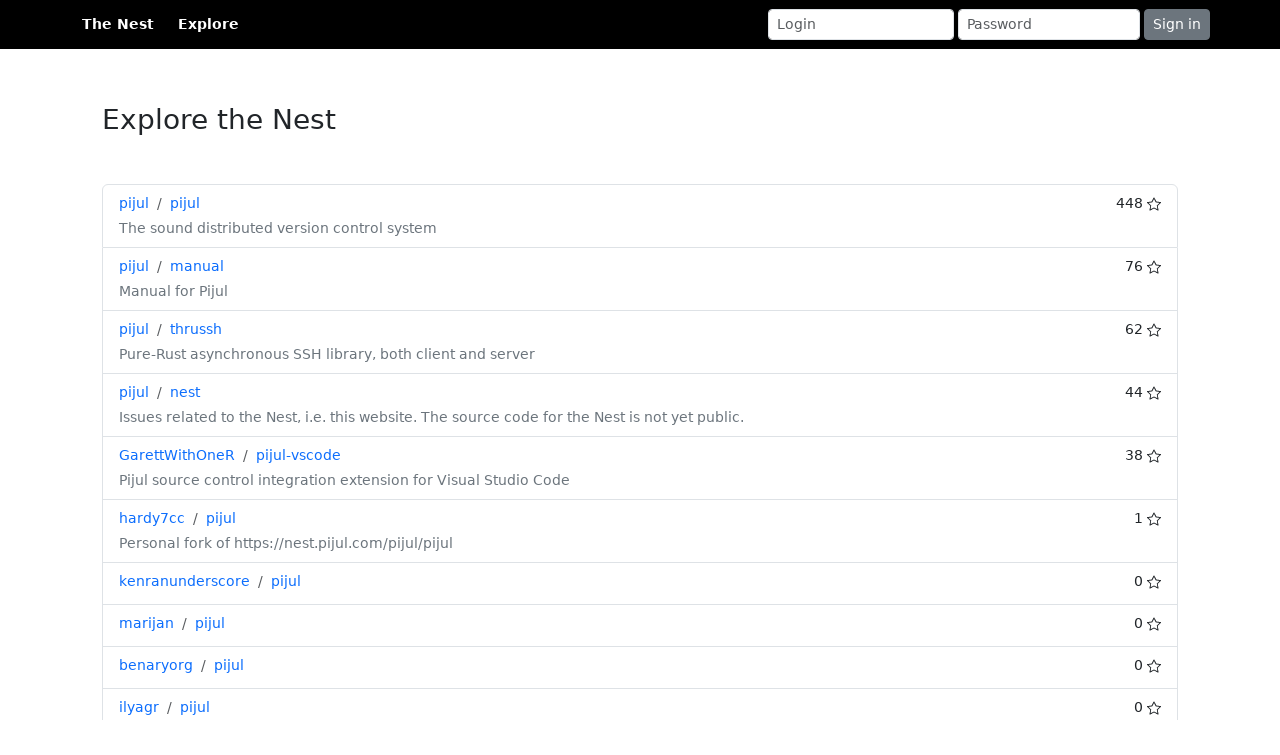

--- FILE ---
content_type: text/html
request_url: https://nest.pijul.com/explore?from=-1
body_size: 2254
content:
<!DOCTYPE html><html lang="en"> <head> <meta charset="utf-8"/> <meta name="viewport" content="width=device-width, initial-scale=1, shrink-to-fit=no"/> <title>Explore the Nest</title> <link rel="stylesheet" href="/static/nest.css"/> <noscript><style>.scr{display:none;}.noscriptshow{display:block !important;}</style></noscript> <script src="/static/2fa-auth.js"></script>  </head> <body class="d-flex flex-column min-vh-100"> <div class="container-fluid neg title"> <div class="container-lg"> <form id="signin" action="?login" method="POST"> <div class="row align-items-center" style="min-height: 3.5em"> <div class="col-auto my-2"> <a href="/">The Nest</a> </div> <div class="col-auto my-2 flex-grow-1"> <a href="/explore">Explore</a> </div> <div class="col col-2 p-0 ps-1"> <input id="signin_login" type="text" name="login" placeholder="Login" class="form-control form-control-sm m-1"/> </div> <div class="col col-2 p-1"> <input id="signin_password" type="password" name="password" placeholder="Password" class="form-control form-control-sm m-1"/> </div> <div class="col col-auto p-0"> <button class="btn btn-secondary btn-sm ms-1">Sign in</button> </div> </div> </form> </div> </div> <div class="container-lg p-3"> <div class="p-sm-3"> <h3>Explore the Nest</h3> <div class="row mt-5"> <div class="col"> <ul class="list-group"> <li class="list-group-item"> <div class="row"> <div class="col"> <nav aria-label="breadcrumb"> <ol class="breadcrumb p-0 my-0"> <li class="breadcrumb-item"><a href="/pijul">pijul</a></li> <li class="breadcrumb-item"><a href="/pijul/pijul">pijul</a></li> </ol> </nav> </div> <div class="col col-auto m-auto"> 448 <svg width="1em" height="1em" viewbox="0 0 16 16" class="bi bi-star" fill="currentColor" xmlns="http://www.w3.org/2000/svg"> <path fill-rule="evenodd" d="M2.866 14.85c-.078.444.36.791.746.593l4.39-2.256 4.389 2.256c.386.198.824-.149.746-.592l-.83-4.73 3.523-3.356c.329-.314.158-.888-.283-.95l-4.898-.696L8.465.792a.513.513 0 0 0-.927 0L5.354 5.12l-4.898.696c-.441.062-.612.636-.283.95l3.523 3.356-.83 4.73zm4.905-2.767l-3.686 1.894.694-3.957a.565.565 0 0 0-.163-.505L1.71 6.745l4.052-.576a.525.525 0 0 0 .393-.288l1.847-3.658 1.846 3.658a.525.525 0 0 0 .393.288l4.052.575-2.906 2.77a.564.564 0 0 0-.163.506l.694 3.957-3.686-1.894a.503.503 0 0 0-.461 0z"/> </svg> </div> </div> <div class="text-secondary mt-1"> The sound distributed version control system </div> </li> <li class="list-group-item"> <div class="row"> <div class="col"> <nav aria-label="breadcrumb"> <ol class="breadcrumb p-0 my-0"> <li class="breadcrumb-item"><a href="/pijul">pijul</a></li> <li class="breadcrumb-item"><a href="/pijul/manual">manual</a></li> </ol> </nav> </div> <div class="col col-auto m-auto"> 76 <svg width="1em" height="1em" viewbox="0 0 16 16" class="bi bi-star" fill="currentColor" xmlns="http://www.w3.org/2000/svg"> <path fill-rule="evenodd" d="M2.866 14.85c-.078.444.36.791.746.593l4.39-2.256 4.389 2.256c.386.198.824-.149.746-.592l-.83-4.73 3.523-3.356c.329-.314.158-.888-.283-.95l-4.898-.696L8.465.792a.513.513 0 0 0-.927 0L5.354 5.12l-4.898.696c-.441.062-.612.636-.283.95l3.523 3.356-.83 4.73zm4.905-2.767l-3.686 1.894.694-3.957a.565.565 0 0 0-.163-.505L1.71 6.745l4.052-.576a.525.525 0 0 0 .393-.288l1.847-3.658 1.846 3.658a.525.525 0 0 0 .393.288l4.052.575-2.906 2.77a.564.564 0 0 0-.163.506l.694 3.957-3.686-1.894a.503.503 0 0 0-.461 0z"/> </svg> </div> </div> <div class="text-secondary mt-1"> Manual for Pijul </div> </li> <li class="list-group-item"> <div class="row"> <div class="col"> <nav aria-label="breadcrumb"> <ol class="breadcrumb p-0 my-0"> <li class="breadcrumb-item"><a href="/pijul">pijul</a></li> <li class="breadcrumb-item"><a href="/pijul/thrussh">thrussh</a></li> </ol> </nav> </div> <div class="col col-auto m-auto"> 62 <svg width="1em" height="1em" viewbox="0 0 16 16" class="bi bi-star" fill="currentColor" xmlns="http://www.w3.org/2000/svg"> <path fill-rule="evenodd" d="M2.866 14.85c-.078.444.36.791.746.593l4.39-2.256 4.389 2.256c.386.198.824-.149.746-.592l-.83-4.73 3.523-3.356c.329-.314.158-.888-.283-.95l-4.898-.696L8.465.792a.513.513 0 0 0-.927 0L5.354 5.12l-4.898.696c-.441.062-.612.636-.283.95l3.523 3.356-.83 4.73zm4.905-2.767l-3.686 1.894.694-3.957a.565.565 0 0 0-.163-.505L1.71 6.745l4.052-.576a.525.525 0 0 0 .393-.288l1.847-3.658 1.846 3.658a.525.525 0 0 0 .393.288l4.052.575-2.906 2.77a.564.564 0 0 0-.163.506l.694 3.957-3.686-1.894a.503.503 0 0 0-.461 0z"/> </svg> </div> </div> <div class="text-secondary mt-1"> Pure-Rust asynchronous SSH library, both client and server </div> </li> <li class="list-group-item"> <div class="row"> <div class="col"> <nav aria-label="breadcrumb"> <ol class="breadcrumb p-0 my-0"> <li class="breadcrumb-item"><a href="/pijul">pijul</a></li> <li class="breadcrumb-item"><a href="/pijul/nest">nest</a></li> </ol> </nav> </div> <div class="col col-auto m-auto"> 44 <svg width="1em" height="1em" viewbox="0 0 16 16" class="bi bi-star" fill="currentColor" xmlns="http://www.w3.org/2000/svg"> <path fill-rule="evenodd" d="M2.866 14.85c-.078.444.36.791.746.593l4.39-2.256 4.389 2.256c.386.198.824-.149.746-.592l-.83-4.73 3.523-3.356c.329-.314.158-.888-.283-.95l-4.898-.696L8.465.792a.513.513 0 0 0-.927 0L5.354 5.12l-4.898.696c-.441.062-.612.636-.283.95l3.523 3.356-.83 4.73zm4.905-2.767l-3.686 1.894.694-3.957a.565.565 0 0 0-.163-.505L1.71 6.745l4.052-.576a.525.525 0 0 0 .393-.288l1.847-3.658 1.846 3.658a.525.525 0 0 0 .393.288l4.052.575-2.906 2.77a.564.564 0 0 0-.163.506l.694 3.957-3.686-1.894a.503.503 0 0 0-.461 0z"/> </svg> </div> </div> <div class="text-secondary mt-1"> Issues related to the Nest, i.e. this website. The source code for the Nest is not yet public. </div> </li> <li class="list-group-item"> <div class="row"> <div class="col"> <nav aria-label="breadcrumb"> <ol class="breadcrumb p-0 my-0"> <li class="breadcrumb-item"><a href="/GarettWithOneR">GarettWithOneR</a></li> <li class="breadcrumb-item"><a href="/GarettWithOneR/pijul-vscode">pijul-vscode</a></li> </ol> </nav> </div> <div class="col col-auto m-auto"> 38 <svg width="1em" height="1em" viewbox="0 0 16 16" class="bi bi-star" fill="currentColor" xmlns="http://www.w3.org/2000/svg"> <path fill-rule="evenodd" d="M2.866 14.85c-.078.444.36.791.746.593l4.39-2.256 4.389 2.256c.386.198.824-.149.746-.592l-.83-4.73 3.523-3.356c.329-.314.158-.888-.283-.95l-4.898-.696L8.465.792a.513.513 0 0 0-.927 0L5.354 5.12l-4.898.696c-.441.062-.612.636-.283.95l3.523 3.356-.83 4.73zm4.905-2.767l-3.686 1.894.694-3.957a.565.565 0 0 0-.163-.505L1.71 6.745l4.052-.576a.525.525 0 0 0 .393-.288l1.847-3.658 1.846 3.658a.525.525 0 0 0 .393.288l4.052.575-2.906 2.77a.564.564 0 0 0-.163.506l.694 3.957-3.686-1.894a.503.503 0 0 0-.461 0z"/> </svg> </div> </div> <div class="text-secondary mt-1"> Pijul source control integration extension for Visual Studio Code </div> </li> <li class="list-group-item"> <div class="row"> <div class="col"> <nav aria-label="breadcrumb"> <ol class="breadcrumb p-0 my-0"> <li class="breadcrumb-item"><a href="/hardy7cc">hardy7cc</a></li> <li class="breadcrumb-item"><a href="/hardy7cc/pijul">pijul</a></li> </ol> </nav> </div> <div class="col col-auto m-auto"> 1 <svg width="1em" height="1em" viewbox="0 0 16 16" class="bi bi-star" fill="currentColor" xmlns="http://www.w3.org/2000/svg"> <path fill-rule="evenodd" d="M2.866 14.85c-.078.444.36.791.746.593l4.39-2.256 4.389 2.256c.386.198.824-.149.746-.592l-.83-4.73 3.523-3.356c.329-.314.158-.888-.283-.95l-4.898-.696L8.465.792a.513.513 0 0 0-.927 0L5.354 5.12l-4.898.696c-.441.062-.612.636-.283.95l3.523 3.356-.83 4.73zm4.905-2.767l-3.686 1.894.694-3.957a.565.565 0 0 0-.163-.505L1.71 6.745l4.052-.576a.525.525 0 0 0 .393-.288l1.847-3.658 1.846 3.658a.525.525 0 0 0 .393.288l4.052.575-2.906 2.77a.564.564 0 0 0-.163.506l.694 3.957-3.686-1.894a.503.503 0 0 0-.461 0z"/> </svg> </div> </div> <div class="text-secondary mt-1"> Personal fork of https:&#x2f;&#x2f;nest.pijul.com&#x2f;pijul&#x2f;pijul </div> </li> <li class="list-group-item"> <div class="row"> <div class="col"> <nav aria-label="breadcrumb"> <ol class="breadcrumb p-0 my-0"> <li class="breadcrumb-item"><a href="/kenranunderscore">kenranunderscore</a></li> <li class="breadcrumb-item"><a href="/kenranunderscore/pijul">pijul</a></li> </ol> </nav> </div> <div class="col col-auto m-auto"> 0 <svg width="1em" height="1em" viewbox="0 0 16 16" class="bi bi-star" fill="currentColor" xmlns="http://www.w3.org/2000/svg"> <path fill-rule="evenodd" d="M2.866 14.85c-.078.444.36.791.746.593l4.39-2.256 4.389 2.256c.386.198.824-.149.746-.592l-.83-4.73 3.523-3.356c.329-.314.158-.888-.283-.95l-4.898-.696L8.465.792a.513.513 0 0 0-.927 0L5.354 5.12l-4.898.696c-.441.062-.612.636-.283.95l3.523 3.356-.83 4.73zm4.905-2.767l-3.686 1.894.694-3.957a.565.565 0 0 0-.163-.505L1.71 6.745l4.052-.576a.525.525 0 0 0 .393-.288l1.847-3.658 1.846 3.658a.525.525 0 0 0 .393.288l4.052.575-2.906 2.77a.564.564 0 0 0-.163.506l.694 3.957-3.686-1.894a.503.503 0 0 0-.461 0z"/> </svg> </div> </div> <div class="text-secondary mt-1">  </div> </li> <li class="list-group-item"> <div class="row"> <div class="col"> <nav aria-label="breadcrumb"> <ol class="breadcrumb p-0 my-0"> <li class="breadcrumb-item"><a href="/marijan">marijan</a></li> <li class="breadcrumb-item"><a href="/marijan/pijul">pijul</a></li> </ol> </nav> </div> <div class="col col-auto m-auto"> 0 <svg width="1em" height="1em" viewbox="0 0 16 16" class="bi bi-star" fill="currentColor" xmlns="http://www.w3.org/2000/svg"> <path fill-rule="evenodd" d="M2.866 14.85c-.078.444.36.791.746.593l4.39-2.256 4.389 2.256c.386.198.824-.149.746-.592l-.83-4.73 3.523-3.356c.329-.314.158-.888-.283-.95l-4.898-.696L8.465.792a.513.513 0 0 0-.927 0L5.354 5.12l-4.898.696c-.441.062-.612.636-.283.95l3.523 3.356-.83 4.73zm4.905-2.767l-3.686 1.894.694-3.957a.565.565 0 0 0-.163-.505L1.71 6.745l4.052-.576a.525.525 0 0 0 .393-.288l1.847-3.658 1.846 3.658a.525.525 0 0 0 .393.288l4.052.575-2.906 2.77a.564.564 0 0 0-.163.506l.694 3.957-3.686-1.894a.503.503 0 0 0-.461 0z"/> </svg> </div> </div> <div class="text-secondary mt-1">  </div> </li> <li class="list-group-item"> <div class="row"> <div class="col"> <nav aria-label="breadcrumb"> <ol class="breadcrumb p-0 my-0"> <li class="breadcrumb-item"><a href="/benaryorg">benaryorg</a></li> <li class="breadcrumb-item"><a href="/benaryorg/pijul">pijul</a></li> </ol> </nav> </div> <div class="col col-auto m-auto"> 0 <svg width="1em" height="1em" viewbox="0 0 16 16" class="bi bi-star" fill="currentColor" xmlns="http://www.w3.org/2000/svg"> <path fill-rule="evenodd" d="M2.866 14.85c-.078.444.36.791.746.593l4.39-2.256 4.389 2.256c.386.198.824-.149.746-.592l-.83-4.73 3.523-3.356c.329-.314.158-.888-.283-.95l-4.898-.696L8.465.792a.513.513 0 0 0-.927 0L5.354 5.12l-4.898.696c-.441.062-.612.636-.283.95l3.523 3.356-.83 4.73zm4.905-2.767l-3.686 1.894.694-3.957a.565.565 0 0 0-.163-.505L1.71 6.745l4.052-.576a.525.525 0 0 0 .393-.288l1.847-3.658 1.846 3.658a.525.525 0 0 0 .393.288l4.052.575-2.906 2.77a.564.564 0 0 0-.163.506l.694 3.957-3.686-1.894a.503.503 0 0 0-.461 0z"/> </svg> </div> </div> <div class="text-secondary mt-1">  </div> </li> <li class="list-group-item"> <div class="row"> <div class="col"> <nav aria-label="breadcrumb"> <ol class="breadcrumb p-0 my-0"> <li class="breadcrumb-item"><a href="/ilyagr">ilyagr</a></li> <li class="breadcrumb-item"><a href="/ilyagr/pijul">pijul</a></li> </ol> </nav> </div> <div class="col col-auto m-auto"> 0 <svg width="1em" height="1em" viewbox="0 0 16 16" class="bi bi-star" fill="currentColor" xmlns="http://www.w3.org/2000/svg"> <path fill-rule="evenodd" d="M2.866 14.85c-.078.444.36.791.746.593l4.39-2.256 4.389 2.256c.386.198.824-.149.746-.592l-.83-4.73 3.523-3.356c.329-.314.158-.888-.283-.95l-4.898-.696L8.465.792a.513.513 0 0 0-.927 0L5.354 5.12l-4.898.696c-.441.062-.612.636-.283.95l3.523 3.356-.83 4.73zm4.905-2.767l-3.686 1.894.694-3.957a.565.565 0 0 0-.163-.505L1.71 6.745l4.052-.576a.525.525 0 0 0 .393-.288l1.847-3.658 1.846 3.658a.525.525 0 0 0 .393.288l4.052.575-2.906 2.77a.564.564 0 0 0-.163.506l.694 3.957-3.686-1.894a.503.503 0 0 0-.461 0z"/> </svg> </div> </div> <div class="text-secondary mt-1"> Matches https:&#x2f;&#x2f;github.com&#x2f;ilyagr&#x2f;pijul-clone as of now, might become out of sync </div> </li> <li class="list-group-item"> <div class="row"> <div class="col"> <nav aria-label="breadcrumb"> <ol class="breadcrumb p-0 my-0"> <li class="breadcrumb-item"><a href="/dblsaiko">dblsaiko</a></li> <li class="breadcrumb-item"><a href="/dblsaiko/pijul">pijul</a></li> </ol> </nav> </div> <div class="col col-auto m-auto"> 0 <svg width="1em" height="1em" viewbox="0 0 16 16" class="bi bi-star" fill="currentColor" xmlns="http://www.w3.org/2000/svg"> <path fill-rule="evenodd" d="M2.866 14.85c-.078.444.36.791.746.593l4.39-2.256 4.389 2.256c.386.198.824-.149.746-.592l-.83-4.73 3.523-3.356c.329-.314.158-.888-.283-.95l-4.898-.696L8.465.792a.513.513 0 0 0-.927 0L5.354 5.12l-4.898.696c-.441.062-.612.636-.283.95l3.523 3.356-.83 4.73zm4.905-2.767l-3.686 1.894.694-3.957a.565.565 0 0 0-.163-.505L1.71 6.745l4.052-.576a.525.525 0 0 0 .393-.288l1.847-3.658 1.846 3.658a.525.525 0 0 0 .393.288l4.052.575-2.906 2.77a.564.564 0 0 0-.163.506l.694 3.957-3.686-1.894a.503.503 0 0 0-.461 0z"/> </svg> </div> </div> <div class="text-secondary mt-1">  </div> </li> <li class="list-group-item"> <div class="row"> <div class="col"> <nav aria-label="breadcrumb"> <ol class="breadcrumb p-0 my-0"> <li class="breadcrumb-item"><a href="/oknozor">oknozor</a></li> <li class="breadcrumb-item"><a href="/oknozor/pijul">pijul</a></li> </ol> </nav> </div> <div class="col col-auto m-auto"> 0 <svg width="1em" height="1em" viewbox="0 0 16 16" class="bi bi-star" fill="currentColor" xmlns="http://www.w3.org/2000/svg"> <path fill-rule="evenodd" d="M2.866 14.85c-.078.444.36.791.746.593l4.39-2.256 4.389 2.256c.386.198.824-.149.746-.592l-.83-4.73 3.523-3.356c.329-.314.158-.888-.283-.95l-4.898-.696L8.465.792a.513.513 0 0 0-.927 0L5.354 5.12l-4.898.696c-.441.062-.612.636-.283.95l3.523 3.356-.83 4.73zm4.905-2.767l-3.686 1.894.694-3.957a.565.565 0 0 0-.163-.505L1.71 6.745l4.052-.576a.525.525 0 0 0 .393-.288l1.847-3.658 1.846 3.658a.525.525 0 0 0 .393.288l4.052.575-2.906 2.77a.564.564 0 0 0-.163.506l.694 3.957-3.686-1.894a.503.503 0 0 0-.461 0z"/> </svg> </div> </div> <div class="text-secondary mt-1">  </div> </li> <li class="list-group-item"> <div class="row"> <div class="col"> <nav aria-label="breadcrumb"> <ol class="breadcrumb p-0 my-0"> <li class="breadcrumb-item"><a href="/pijul">pijul</a></li> <li class="breadcrumb-item"><a href="/pijul/sanakirja">sanakirja</a></li> </ol> </nav> </div> <div class="col col-auto m-auto"> 27 <svg width="1em" height="1em" viewbox="0 0 16 16" class="bi bi-star" fill="currentColor" xmlns="http://www.w3.org/2000/svg"> <path fill-rule="evenodd" d="M2.866 14.85c-.078.444.36.791.746.593l4.39-2.256 4.389 2.256c.386.198.824-.149.746-.592l-.83-4.73 3.523-3.356c.329-.314.158-.888-.283-.95l-4.898-.696L8.465.792a.513.513 0 0 0-.927 0L5.354 5.12l-4.898.696c-.441.062-.612.636-.283.95l3.523 3.356-.83 4.73zm4.905-2.767l-3.686 1.894.694-3.957a.565.565 0 0 0-.163-.505L1.71 6.745l4.052-.576a.525.525 0 0 0 .393-.288l1.847-3.658 1.846 3.658a.525.525 0 0 0 .393.288l4.052.575-2.906 2.77a.564.564 0 0 0-.163.506l.694 3.957-3.686-1.894a.503.503 0 0 0-.461 0z"/> </svg> </div> </div> <div class="text-secondary mt-1">  </div> </li> <li class="list-group-item"> <div class="row"> <div class="col"> <nav aria-label="breadcrumb"> <ol class="breadcrumb p-0 my-0"> <li class="breadcrumb-item"><a href="/pmeunier">pmeunier</a></li> <li class="breadcrumb-item"><a href="/pmeunier/nest">nest</a></li> </ol> </nav> </div> <div class="col col-auto m-auto"> 20 <svg width="1em" height="1em" viewbox="0 0 16 16" class="bi bi-star" fill="currentColor" xmlns="http://www.w3.org/2000/svg"> <path fill-rule="evenodd" d="M2.866 14.85c-.078.444.36.791.746.593l4.39-2.256 4.389 2.256c.386.198.824-.149.746-.592l-.83-4.73 3.523-3.356c.329-.314.158-.888-.283-.95l-4.898-.696L8.465.792a.513.513 0 0 0-.927 0L5.354 5.12l-4.898.696c-.441.062-.612.636-.283.95l3.523 3.356-.83 4.73zm4.905-2.767l-3.686 1.894.694-3.957a.565.565 0 0 0-.163-.505L1.71 6.745l4.052-.576a.525.525 0 0 0 .393-.288l1.847-3.658 1.846 3.658a.525.525 0 0 0 .393.288l4.052.575-2.906 2.77a.564.564 0 0 0-.163.506l.694 3.957-3.686-1.894a.503.503 0 0 0-.461 0z"/> </svg> </div> </div> <div class="text-secondary mt-1">  </div> </li> <li class="list-group-item"> <div class="row"> <div class="col"> <nav aria-label="breadcrumb"> <ol class="breadcrumb p-0 my-0"> <li class="breadcrumb-item"><a href="/laumann">laumann</a></li> <li class="breadcrumb-item"><a href="/laumann/pijul">pijul</a></li> </ol> </nav> </div> <div class="col col-auto m-auto"> 0 <svg width="1em" height="1em" viewbox="0 0 16 16" class="bi bi-star" fill="currentColor" xmlns="http://www.w3.org/2000/svg"> <path fill-rule="evenodd" d="M2.866 14.85c-.078.444.36.791.746.593l4.39-2.256 4.389 2.256c.386.198.824-.149.746-.592l-.83-4.73 3.523-3.356c.329-.314.158-.888-.283-.95l-4.898-.696L8.465.792a.513.513 0 0 0-.927 0L5.354 5.12l-4.898.696c-.441.062-.612.636-.283.95l3.523 3.356-.83 4.73zm4.905-2.767l-3.686 1.894.694-3.957a.565.565 0 0 0-.163-.505L1.71 6.745l4.052-.576a.525.525 0 0 0 .393-.288l1.847-3.658 1.846 3.658a.525.525 0 0 0 .393.288l4.052.575-2.906 2.77a.564.564 0 0 0-.163.506l.694 3.957-3.686-1.894a.503.503 0 0 0-.461 0z"/> </svg> </div> </div> <div class="text-secondary mt-1"> Personal fork of https:&#x2f;&#x2f;nest.pijul.com&#x2f;pijul&#x2f;pijul </div> </li> <li class="list-group-item"> <div class="row"> <div class="col"> <nav aria-label="breadcrumb"> <ol class="breadcrumb p-0 my-0"> <li class="breadcrumb-item"><a href="/voroskoi">voroskoi</a></li> <li class="breadcrumb-item"><a href="/voroskoi/aoc2023-zig">aoc2023-zig</a></li> </ol> </nav> </div> <div class="col col-auto m-auto"> 0 <svg width="1em" height="1em" viewbox="0 0 16 16" class="bi bi-star" fill="currentColor" xmlns="http://www.w3.org/2000/svg"> <path fill-rule="evenodd" d="M2.866 14.85c-.078.444.36.791.746.593l4.39-2.256 4.389 2.256c.386.198.824-.149.746-.592l-.83-4.73 3.523-3.356c.329-.314.158-.888-.283-.95l-4.898-.696L8.465.792a.513.513 0 0 0-.927 0L5.354 5.12l-4.898.696c-.441.062-.612.636-.283.95l3.523 3.356-.83 4.73zm4.905-2.767l-3.686 1.894.694-3.957a.565.565 0 0 0-.163-.505L1.71 6.745l4.052-.576a.525.525 0 0 0 .393-.288l1.847-3.658 1.846 3.658a.525.525 0 0 0 .393.288l4.052.575-2.906 2.77a.564.564 0 0 0-.163.506l.694 3.957-3.686-1.894a.503.503 0 0 0-.461 0z"/> </svg> </div> </div> <div class="text-secondary mt-1">  </div> </li> <li class="list-group-item"> <div class="row"> <div class="col"> <nav aria-label="breadcrumb"> <ol class="breadcrumb p-0 my-0"> <li class="breadcrumb-item"><a href="/clementd">clementd</a></li> <li class="breadcrumb-item"><a href="/clementd/3-ptits-chats">3-ptits-chats</a></li> </ol> </nav> </div> <div class="col col-auto m-auto"> 8 <svg width="1em" height="1em" viewbox="0 0 16 16" class="bi bi-star" fill="currentColor" xmlns="http://www.w3.org/2000/svg"> <path fill-rule="evenodd" d="M2.866 14.85c-.078.444.36.791.746.593l4.39-2.256 4.389 2.256c.386.198.824-.149.746-.592l-.83-4.73 3.523-3.356c.329-.314.158-.888-.283-.95l-4.898-.696L8.465.792a.513.513 0 0 0-.927 0L5.354 5.12l-4.898.696c-.441.062-.612.636-.283.95l3.523 3.356-.83 4.73zm4.905-2.767l-3.686 1.894.694-3.957a.565.565 0 0 0-.163-.505L1.71 6.745l4.052-.576a.525.525 0 0 0 .393-.288l1.847-3.658 1.846 3.658a.525.525 0 0 0 .393.288l4.052.575-2.906 2.77a.564.564 0 0 0-.163.506l.694 3.957-3.686-1.894a.503.503 0 0 0-.461 0z"/> </svg> </div> </div> <div class="text-secondary mt-1">  </div> </li> <li class="list-group-item"> <div class="row"> <div class="col"> <nav aria-label="breadcrumb"> <ol class="breadcrumb p-0 my-0"> <li class="breadcrumb-item"><a href="/andybalholm">andybalholm</a></li> <li class="breadcrumb-item"><a href="/andybalholm/pijul-export">pijul-export</a></li> </ol> </nav> </div> <div class="col col-auto m-auto"> 15 <svg width="1em" height="1em" viewbox="0 0 16 16" class="bi bi-star" fill="currentColor" xmlns="http://www.w3.org/2000/svg"> <path fill-rule="evenodd" d="M2.866 14.85c-.078.444.36.791.746.593l4.39-2.256 4.389 2.256c.386.198.824-.149.746-.592l-.83-4.73 3.523-3.356c.329-.314.158-.888-.283-.95l-4.898-.696L8.465.792a.513.513 0 0 0-.927 0L5.354 5.12l-4.898.696c-.441.062-.612.636-.283.95l3.523 3.356-.83 4.73zm4.905-2.767l-3.686 1.894.694-3.957a.565.565 0 0 0-.163-.505L1.71 6.745l4.052-.576a.525.525 0 0 0 .393-.288l1.847-3.658 1.846 3.658a.525.525 0 0 0 .393.288l4.052.575-2.906 2.77a.564.564 0 0 0-.163.506l.694 3.957-3.686-1.894a.503.503 0 0 0-.461 0z"/> </svg> </div> </div> <div class="text-secondary mt-1"> An implementation of git fast-export for Pijul </div> </li> <li class="list-group-item"> <div class="row"> <div class="col"> <nav aria-label="breadcrumb"> <ol class="breadcrumb p-0 my-0"> <li class="breadcrumb-item"><a href="/jcdickinson">jcdickinson</a></li> <li class="breadcrumb-item"><a href="/jcdickinson/pijul">pijul</a></li> </ol> </nav> </div> <div class="col col-auto m-auto"> 0 <svg width="1em" height="1em" viewbox="0 0 16 16" class="bi bi-star" fill="currentColor" xmlns="http://www.w3.org/2000/svg"> <path fill-rule="evenodd" d="M2.866 14.85c-.078.444.36.791.746.593l4.39-2.256 4.389 2.256c.386.198.824-.149.746-.592l-.83-4.73 3.523-3.356c.329-.314.158-.888-.283-.95l-4.898-.696L8.465.792a.513.513 0 0 0-.927 0L5.354 5.12l-4.898.696c-.441.062-.612.636-.283.95l3.523 3.356-.83 4.73zm4.905-2.767l-3.686 1.894.694-3.957a.565.565 0 0 0-.163-.505L1.71 6.745l4.052-.576a.525.525 0 0 0 .393-.288l1.847-3.658 1.846 3.658a.525.525 0 0 0 .393.288l4.052.575-2.906 2.77a.564.564 0 0 0-.163.506l.694 3.957-3.686-1.894a.503.503 0 0 0-.461 0z"/> </svg> </div> </div> <div class="text-secondary mt-1">  </div> </li> <li class="list-group-item"> <div class="row"> <div class="col"> <nav aria-label="breadcrumb"> <ol class="breadcrumb p-0 my-0"> <li class="breadcrumb-item"><a href="/dblsaiko">dblsaiko</a></li> <li class="breadcrumb-item"><a href="/dblsaiko/nix-plugin-pijul">nix-plugin-pijul</a></li> </ol> </nav> </div> <div class="col col-auto m-auto"> 8 <svg width="1em" height="1em" viewbox="0 0 16 16" class="bi bi-star" fill="currentColor" xmlns="http://www.w3.org/2000/svg"> <path fill-rule="evenodd" d="M2.866 14.85c-.078.444.36.791.746.593l4.39-2.256 4.389 2.256c.386.198.824-.149.746-.592l-.83-4.73 3.523-3.356c.329-.314.158-.888-.283-.95l-4.898-.696L8.465.792a.513.513 0 0 0-.927 0L5.354 5.12l-4.898.696c-.441.062-.612.636-.283.95l3.523 3.356-.83 4.73zm4.905-2.767l-3.686 1.894.694-3.957a.565.565 0 0 0-.163-.505L1.71 6.745l4.052-.576a.525.525 0 0 0 .393-.288l1.847-3.658 1.846 3.658a.525.525 0 0 0 .393.288l4.052.575-2.906 2.77a.564.564 0 0 0-.163.506l.694 3.957-3.686-1.894a.503.503 0 0 0-.461 0z"/> </svg> </div> </div> <div class="text-secondary mt-1"> Plugin to add Pijul support to the Nix package manager </div> </li> </ul> </div> </div> <div class="row justify-content-center mt-2"> <div class="col"> <nav aria-label="Discussions navigation"> <ul class="pagination justify-content-center"> <li class="page-item disabled"> <a class="page-link" href="?from=-1" aria-label="Previous"> <span aria-hidden="true">&laquo;</span> </a> </li> <li class="page-item active"><a class="page-link" href="?from=0">1</a></li> <li class="page-item"><a class="page-link" href="?from=1">2</a></li> <li class="page-item"><a class="page-link" href="?from=2">3</a></li> <li class="page-item"><a class="page-link" href="?from=3">4</a></li> <li class="page-item"><a class="page-link" href="?from=4">5</a></li> <li class="page-item"><a class="page-link" href="?from=5">6</a></li> <li class="page-item"><a class="page-link" href="?from=6">7</a></li> <li class="page-item"><a class="page-link" href="?from=7">8</a></li> <li class="page-item"><a class="page-link" href="?from=8">9</a></li> <li class="page-item"><a class="page-link" href="?from=9">10</a></li> <li class="page-item"> <a class="page-link" href="?from=1" aria-label="Next"> <span aria-hidden="true">&raquo;</span> </a> </li> </ul> </nav> </div> </div> </div>  </div> <div class="container-fluid neg mt-auto"> <footer class="container-lg"> <div class="row justify-content-between"> <div class="col col-auto p-3"> <ul class="footer-links"> <li><a href="/site/terms.html">Terms</a></li> <li><a href="/site/privacy.html">Privacy</a></li> <li><a href="/site/pricing.html">Pricing</a></li> <li><a href="https://pijul.org/manual/the_nest.html">Help</a></li> </ul> </div> <div class="col col-auto p-3"> © 2017 - 2025 by the Pijul team </div> </div> </footer> </div>   </body> </html> 

--- FILE ---
content_type: text/javascript
request_url: https://nest.pijul.com/static/2fa-auth.js
body_size: 618
content:
!function(e,t){"object"==typeof exports&&"object"==typeof module?module.exports=t():"function"==typeof define&&define.amd?define([],t):"object"==typeof exports?exports.twofa=t():e.twofa=t()}(self,(()=>(()=>{"use strict";function e(e){return btoa(String.fromCharCode(...e))}function t(e){for(var t=atob(e),n=new Uint8Array(t.length),a=0;a<t.length;a++)n[a]=t.charCodeAt(a);return n}async function n(n){n.preventDefault();let a=new URLSearchParams(new FormData(n.target));a.set("js","");let o=await fetch(window.location.pathname+"?login=",{method:"POST",body:a});if(console.log("status",o.status,o.redirected,o.url),200==o.status){let n=await o.json();if("redirect"in n)return void(window.location.href=n.redirect);let a=n.id,r=n.challenge;console.log(a,r),r.publicKey.challenge=t(r.publicKey.challenge.replace(/-/g,"+").replace(/_/g,"/"));for(let e of r.publicKey.allowCredentials)e.id=t(e.id.replace(/-/g,"+").replace(/_/g,"/"));console.log("chal",r);let i=await navigator.credentials.get(r);if(!i)return;const l={id:i.id,type:i.type,rawId:e(new Uint8Array(i.rawId)),response:{authenticatorData:e(new Uint8Array(i.response.authenticatorData)),clientDataJSON:e(new Uint8Array(i.response.clientDataJSON)),signature:e(new Uint8Array(i.response.signature)),userHandle:i.response.userHandle?e(new Uint8Array(i.response.userHandle)):null}};(await fetch("/api/2falogin",{method:"POST",body:JSON.stringify({id:a,cred:l})})).ok&&("/mfa"==window.location.pathname?window.location.href="/":window.location.reload())}}return window.addEventListener("load",(async()=>{let e=document.getElementById("signin");console.log(e),e&&e.addEventListener("submit",n)})),{}})()));